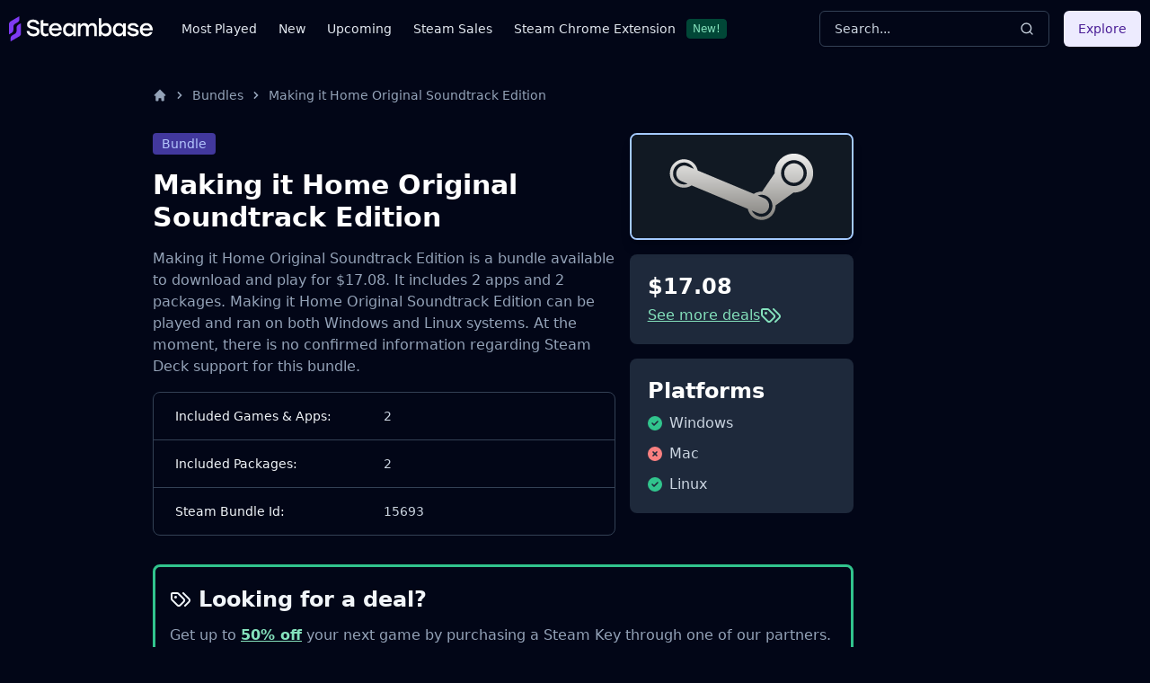

--- FILE ---
content_type: image/svg+xml
request_url: https://imagedelivery.net/IES_oRhajMu7L1y6hGYe0w/3364d803-51af-416d-dff3-cc741f08e600/f=auto,w=100,h=30
body_size: 1903
content:
<?xml version="1.0" encoding="utf-8"?>
<svg xmlns="http://www.w3.org/2000/svg" height="56px" version="1.1" viewBox="0 0 190 56" width="190px">
    
    <title>Humble_White</title>
    <desc>Created with Sketch.</desc>
    <defs/>
    <g fill="none" fill-rule="evenodd" id="Page-1" stroke="none" stroke-width="1">
        <path d="M54.5027576,27.601052 C54.5318662,27.4007283 54.5614719,27.1989663 54.5915544,26.9956221 C56.1319546,26.9956221 61.3522627,26.9911308 62.2810501,26.9922537 C61.5773544,31.2792178 58.1566429,48.2777378 63.4144667,48.2777383 C69.5305943,48.2777389 72.6511836,26.9978678 72.6511836,26.9978678 L76.3163124,26.9978678 L79.2425043,26.9978678 C78.8832671,29.9576471 75.9968641,49.2377573 78.103404,49.2377573 C79.362105,49.2377573 80.9343691,47.3703322 82.4822959,44.8506004 L84.013766,26.996745 L92.0829618,26.9933765 L91.740777,31.9080024 C91.740777,31.9080024 94.8841028,25.9525133 102.584967,25.9525133 C105.714309,25.9525133 108.38938,27.5765786 109.072472,31.3056427 C110.109944,29.79337 113.354336,25.9513905 119.5396,25.9513905 C123.174035,25.9513905 126.19572,28.0881355 126.19572,33.2767319 C126.19572,35.6852018 125.261249,40.5481776 125.261249,40.5481776 C124.79515,44.0727403 124.70534,45.4190132 125.777368,45.4190132 C126.364269,45.4190132 128.112523,43.5980289 130.085752,41.2840272 C130.078618,41.0454325 130.072987,40.8031588 130.068889,40.5571602 C129.74944,21.2489793 137.598092,0.857267686 137.598092,0.857267686 L144.315601,0.857267686 C144.315601,0.857267686 138.678077,17.4209783 137.023995,30.5928944 C137.023995,30.5928944 140.051364,25.9525133 147.752228,25.9525133 C151.386663,25.9525133 154.408348,28.144277 154.408348,33.2767319 C154.408348,39.2917311 150.404445,47.3626315 145.277356,51.7944407 C140.651365,55.7939927 132.25056,59.1488359 130.419352,45.572763 C128.27592,48.445684 126.310187,50.9973562 125.634128,51.7865809 C124.055076,53.6280217 121.67456,55.3167577 119.402044,55.3201262 C116.152993,55.3268632 116.425832,51.2352714 117.83777,40.5493004 L117.920759,39.8407948 C118.394816,35.0261007 118.237933,31.8428783 116.433789,31.8428783 C114.113535,31.8428783 109.827254,34.516719 108.864392,39.8111905 C108.32673,44.5994821 107.311038,49.0244147 106.468367,54.2186302 L99.0755828,54.2186302 C100.578468,42.4457599 102.771406,31.8440011 99.4802931,31.8440011 C96.9701797,31.8440011 92.1591292,34.9733277 91.7441874,41.1646111 L90.5698455,54.2186302 L81.6787239,54.2186302 L81.8216609,52.5522737 C80.3298632,53.9327653 78.4376447,55.0189742 76.614161,55.0225763 C74.5714896,55.0268118 72.6797976,53.4111376 71.9074991,49.5552854 C71.4281689,50.1702213 70.8700422,50.7584561 70.2081425,51.3396951 C68.0311194,53.2529971 64.6956698,55.0068572 61.5671228,54.8743633 C57.8976126,54.7187112 54.6166511,52.3192454 53.7435442,44.2717618 C52.164602,47.1635398 50.1166065,49.8361834 47.8490353,51.7966863 C42.7230838,56.2284955 31.3502696,59.8687096 31.0296845,40.5594059 C30.9717063,37.0022812 31.1911139,33.4249455 31.5867295,29.9554014 L24.7396224,29.9554014 C22.6160301,43.3631119 18.3915822,54.219753 18.3915822,54.219753 L10.062053,54.219753 C10.062053,54.219753 22.3966226,10.4889015 14.3876786,10.4889015 C6.37759772,10.4889015 3.81519037,22.0416972 3.81519037,22.0416972 C3.81519037,22.0416972 0.422899528,21.2422424 0,21.138942 C0.368331847,15.24184 4.22785846,7.73796858 9.10143447,3.52511124 C14.2262492,-0.906697899 25.6002002,-4.54691205 25.9207853,14.7612689 C25.9605743,17.187704 25.8719018,19.628736 25.6854622,22.0405743 L32.7997236,22.0405743 C35.0290408,10.3114944 38.5600245,1.34569864 38.5600245,1.34569864 L46.8895536,1.34569864 C46.8895536,1.34569864 34.5561209,44.8317732 42.5650649,44.8317732 C50.2082494,44.8317732 53.5857404,32.2096381 54.5027576,27.601052 Z M171.115985,52.5531602 C165.886562,55.8751642 155.857539,59.6069864 155.539491,40.4504914 C155.218906,21.1423105 163.067557,0.749476027 163.067557,0.749476027 L169.786203,0.749476027 C169.786203,0.749476027 157.719925,48.2496655 165.728869,48.2777362 C166.137685,48.2792153 167.295923,47.7541765 168.73436,47.0079832 C168.335065,45.1952889 168.091369,43.0269193 168.044584,40.4504914 C167.891113,31.9866005 172.430462,25.8458445 180.130189,25.8447216 C183.764624,25.8447216 186.785172,28.0364854 186.785172,33.1711859 C186.785172,33.6894432 186.727584,34.2165191 186.614096,34.7448323 C186.47665,36.5076204 183.090063,42.2518642 177.525944,47.5143391 C178.047882,47.8884093 178.718171,48.1317699 179.578828,48.1317699 C183.350819,48.1317699 185.664261,46.7753916 187.078474,45.2191495 L189.222529,46.1915201 C188.425613,47.8723963 187.088705,49.7318024 184.865072,51.6877719 C181.377514,54.7508513 174.938322,57.3928679 171.115985,52.5531602 Z M181.2511,34.2154176 C181.2511,33.4339281 180.979398,31.429677 178.637535,31.429677 C174.646137,31.429677 172.940897,38.6988771 174.397172,43.5057114 C174.397172,43.5057114 181.2511,38.0757064 181.2511,34.2154176 Z M138.586854,48.2777374 C142.370213,48.2777374 145.605899,41.6721302 147.15312,38.2340254 C149.022063,34.0795552 148.233106,31.8440011 144.645281,31.8440011 C142.135167,31.8440011 136.73951,33.3230554 136.73951,39.5053562 C136.73951,42.6402969 137.031675,48.2777374 138.586854,48.2777374 Z" fill="#FFFFFF" id="Humble_White"/>
    </g>
</svg>

--- FILE ---
content_type: application/javascript
request_url: https://steambase.io/_astro/Scripts.BqBdf72O.js
body_size: 395
content:
import{S as y,i as q,s as x,B as b,k as r,C as h,g as f,p as M,e as p,a as C,d,v as m,b as v,D as T,j as L}from"./index.CsJyr8gw.js";function w(c){let t,e="",n,a,i,_=`window.dataLayer = window.dataLayer || [];
        function gtag() {
            dataLayer.push(arguments);
        }
        gtag("js", new Date());
        gtag("config", "G-MJTR7EWM9L");`,u,l,g=`!(function (f, b, e, v, n, t, s) {
            if (f.fbq) return;
            n = f.fbq = function () {
                n.callMethod
                    ? n.callMethod.apply(n, arguments)
                    : n.queue.push(arguments);
            };
            if (!f._fbq) f._fbq = n;
            n.push = n;
            n.loaded = !0;
            n.version = "2.0";
            n.queue = [];
            t = b.createElement(e);
            t.async = !0;
            t.src = v;
            s = b.getElementsByTagName(e)[0];
            s.parentNode.insertBefore(t, s);
        })(
            window,
            document,
            "script",
            "https://connect.facebook.net/en_US/fbevents.js",
        );
        fbq("init", "213215914979613");
        fbq("track", "PageView");`;return{c(){t=p("script"),t.innerHTML=e,a=C(),i=p("script"),i.textContent=_,u=C(),l=p("script"),l.textContent=g,this.h()},l(s){t=d(s,"SCRIPT",{src:!0,"data-svelte-h":!0}),m(t)!=="svelte-xhcm47"&&(t.innerHTML=e),a=v(s),i=d(s,"SCRIPT",{"data-svelte-h":!0}),m(i)!=="svelte-lh7f7n"&&(i.textContent=_),u=v(s),l=d(s,"SCRIPT",{"data-svelte-h":!0}),m(l)!=="svelte-j6p7p2"&&(l.textContent=g),this.h()},h(){t.defer=!0,T(t.src,n="https://www.googletagmanager.com/gtag/js?id=G-MJTR7EWM9L")||L(t,"src",n)},m(s,o){r(s,t,o),r(s,a,o),r(s,i,o),r(s,u,o),r(s,l,o)},d(s){s&&(f(t),f(a),f(i),f(u),f(l))}}}function S(c){let t,e=c[0]&&c[1]&&w();return{c(){e&&e.c(),t=b()},l(n){e&&e.l(n),t=b()},m(n,a){e&&e.m(n,a),r(n,t,a)},p(n,[a]){n[0]&&n[1]?e||(e=w(),e.c(),e.m(t.parentNode,t)):e&&(e.d(1),e=null)},i:h,o:h,d(n){n&&f(t),e&&e.d(n)}}}function k(c,t,e){let n=!1,a=!1;return M(()=>{typeof window<"u"&&(e(0,n=!0),e(1,a=!0))}),[n,a]}class R extends y{constructor(t){super(),q(this,t,k,S,x,{})}}export{R as default};
